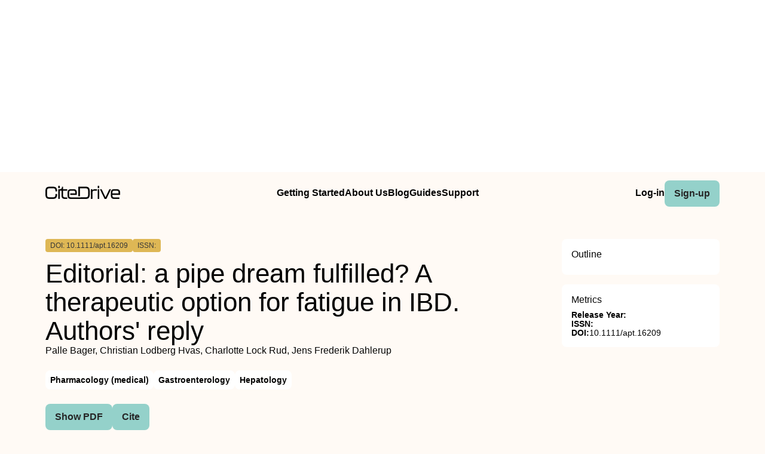

--- FILE ---
content_type: text/html
request_url: https://www.citedrive.com/en/discovery/editorial-a-pipe-dream-fulfilled-a-therapeutic-option-for-fatigue-in-ibd-authors-reply/
body_size: 7345
content:
<!DOCTYPE html><!-- Layout --><html lang="en"> <head><meta charset="UTF-8"><link rel="icon" href="/favicons/32x32-favicon.ico" sizes="any"><link rel="sitemap" href="/sitemap-index.xml"><link rel="icon" href="/favicons/favicon.svg" type="image/svg+xml"><link rel="apple-touch-icon" href="/favicons/apple-touch-icon.png"><meta name="viewport" content="width=device-width"><meta name="google-adsense-account" content="ca-pub-9078114372269384"><script async src="https://pagead2.googlesyndication.com/pagead/js/adsbygoogle.js?client=ca-pub-9078114372269384" crossorigin="anonymous"></script><title>[PDF] Editorial: a pipe dream fulfilled? A therapeutic option for fatigue in IBD. Authors' reply | CiteDrive</title><link rel="canonical" href="https://www.citedrive.com/en/discovery/editorial-a-pipe-dream-fulfilled-a-therapeutic-option-for-fatigue-in-ibd-authors-reply/"><meta name="description" content="
LINKED CONTENT
This article is linked to Bager et al and LeBlanc &#38;amp; Hart papers. To view these articles, visit https://doi.org/10.1111/apt.16166 and https://doi.org/10.1111/apt.16185"><meta name="robots" content="index, follow"><meta property="og:title" content="[PDF] Editorial: a pipe dream fulfilled? A therapeutic option for fatigue in IBD. Authors' reply | CiteDrive"><meta property="og:type" content="website"><meta property="og:image" content="https://www.citedrive.com/og-citedrive-logo.png"><meta property="og:url" content="https://www.citedrive.com/en/discovery/editorial-a-pipe-dream-fulfilled-a-therapeutic-option-for-fatigue-in-ibd-authors-reply/"><meta property="og:image:url" content="https://www.citedrive.com/og-citedrive-logo.png"><meta property="og:image:alt" content="CiteDrive Thumbnail"><meta name="twitter:card" content="summary"><meta name="twitter:site" content="@citedrive"><meta name="twitter:image" content="https://www.citedrive.com/og-citedrive-logo.png"><meta name="twitter:description" content="
LINKED CONTENT
This article is linked to Bager et al and LeBlanc &#38;amp; Hart papers. To view these articles, visit https://doi.org/10.1111/apt.16166 and https://doi.org/10.1111/apt.16185"><meta name="twitter:creator" content="@citedrive"><meta content="Palle Bager, Christian Lodberg Hvas, Charlotte Lock Rud, Jens Frederik Dahlerup" name="citation_authors"><meta content="10.1111/apt.16209" name="citation_doi"><meta content="Editorial: a pipe dream fulfilled? A therapeutic option for fatigue in IBD. Authors' reply" name="citation_title"><meta content="2023" name="citation_date"><meta content="NaN" name="citation_publisher"><meta content="NaN" name="citation_journal_title"><meta content="NaN" name="citation_journal_abbrev"><meta content="NaN" name="citation_issn"><meta content="NaN" name="citation_issue"><meta content="NaN" name="citation_firstpage"><meta content="NaN" name="citation_lastpage"><meta content="NaN" name="citation_isbn"><meta content="https://www.citedrive.com/en/discovery/editorial-a-pipe-dream-fulfilled-a-therapeutic-option-for-fatigue-in-ibd-authors-reply/" name="citation_public_url"><meta content="https://www.citedrive.com/en/discovery/editorial-a-pipe-dream-fulfilled-a-therapeutic-option-for-fatigue-in-ibd-authors-reply/" name="citation_pdf_url"><meta content="https://www.citedrive.com/en/discovery/editorial-a-pipe-dream-fulfilled-a-therapeutic-option-for-fatigue-in-ibd-authors-reply/" name="citation_fulltext_html_url"><meta content="https://www.citedrive.com/en/discovery/editorial-a-pipe-dream-fulfilled-a-therapeutic-option-for-fatigue-in-ibd-authors-reply/" name="citation_abstract_html_url"><meta content="https://www.citedrive.com/en/discovery/editorial-a-pipe-dream-fulfilled-a-therapeutic-option-for-fatigue-in-ibd-authors-reply/" name="citation_abstract_pdf_url"><meta content="Palle Bager, Christian Lodberg Hvas, Charlotte Lock Rud, Jens Frederik Dahlerup" name="DC.creator"><meta content="10.1111/apt.16209" name="DC.identifier.DOI"><meta content="Editorial: a pipe dream fulfilled? A therapeutic option for fatigue in IBD. Authors' reply" name="DC.title"><meta content="2023" name="DC.date"><link rel="stylesheet" href="/styles/design-tokens.css"><link rel="stylesheet" href="/styles/index.css"><link rel="stylesheet" href="/styles/utils.module.css"><!-- CiteDrive Ads Service --><script src="https://www.citedrive.com/js/ads-service.js"></script><!-- Google tag (gtag.js) --><script type="text/partytown" src="https://www.googletagmanager.com/gtag/js?id=G-B4P7HQL1R8"></script><script type="text/partytown">
      window.dataLayer = window.dataLayer || [];
      function gtag(){dataLayer.push(arguments);}
      gtag('js', new Date());

      gtag('config', 'G-B4P7HQL1R8');
    </script><link rel="stylesheet" href="/_astro/_slug_.8ef7ac18.css" /><script type="module">const o=document.querySelector(".accordion"),i=o.childNodes[1],t=o.lastElementChild,a=i.lastElementChild;i.addEventListener("click",d);function c(){t.setAttribute("aria-hidden",!1),a.className="rotate"}function r(){t.setAttribute("aria-hidden",!0),a.className=""}function d(){t.getAttribute("aria-hidden")==="true"?c():t.getAttribute("aria-hidden")==="false"&&r()}const n=document.querySelector("body"),e=document.querySelector(".menu-btn"),s=document.querySelector(".overlay");function u(){const l=e?.getAttribute("aria-expanded");l==="true"?(e?.setAttribute("aria-expanded","false"),e.innerHTML='<svg class="svg" width="30" height="30" viewBox="0 0 15 15" fill="hsl(var(--clr) / 1)" xmlns="http://www.w3.org/2000/svg"><path d="M1.5 3C1.22386 3 1 3.22386 1 3.5C1 3.77614 1.22386 4 1.5 4H13.5C13.7761 4 14 3.77614 14 3.5C14 3.22386 13.7761 3 13.5 3H1.5ZM1 7.5C1 7.22386 1.22386 7 1.5 7H13.5C13.7761 7 14 7.22386 14 7.5C14 7.77614 13.7761 8 13.5 8H1.5C1.22386 8 1 7.77614 1 7.5ZM1 11.5C1 11.2239 1.22386 11 1.5 11H13.5C13.7761 11 14 11.2239 14 11.5C14 11.7761 13.7761 12 13.5 12H1.5C1.22386 12 1 11.7761 1 11.5Z" fill-rule="evenodd" clip-rule="evenodd"></path></svg>',s?.classList.toggle("open"),n?.classList.toggle("overflow")):l==="false"&&(e?.setAttribute("aria-expanded","true"),e.innerHTML='<svg class="svg" width="30" height="30" viewBox="0 0 15 15" fill="hsl(var(--clr) / 1)" xmlns="http://www.w3.org/2000/svg"><path d="M12.8536 2.85355C13.0488 2.65829 13.0488 2.34171 12.8536 2.14645C12.6583 1.95118 12.3417 1.95118 12.1464 2.14645L7.5 6.79289L2.85355 2.14645C2.65829 1.95118 2.34171 1.95118 2.14645 2.14645C1.95118 2.34171 1.95118 2.65829 2.14645 2.85355L6.79289 7.5L2.14645 12.1464C1.95118 12.3417 1.95118 12.6583 2.14645 12.8536C2.34171 13.0488 2.65829 13.0488 2.85355 12.8536L7.5 8.20711L12.1464 12.8536C12.3417 13.0488 12.6583 13.0488 12.8536 12.8536C13.0488 12.6583 13.0488 12.3417 12.8536 12.1464L8.20711 7.5L12.8536 2.85355Z" fill-rule="evenodd" clip-rule="evenodd"></path></svg>',s?.classList.toggle("open"),n?.classList.toggle("overflow"))}e?.addEventListener("click",u);
</script>
<script>!(function(w,p,f,c){if(!window.crossOriginIsolated && !navigator.serviceWorker) return;c=w[p]=Object.assign(w[p]||{},{"lib":"/~partytown/","debug":false});c[f]=(c[f]||[]).concat(["dataLayer.push"])})(window,'partytown','forward');/* Partytown 0.8.2 - MIT builder.io */
!function(t,e,n,i,o,r,a,s,d,c,l,p){function u(){p||(p=1,"/"==(a=(r.lib||"/~partytown/")+(r.debug?"debug/":""))[0]&&(d=e.querySelectorAll('script[type="text/partytown"]'),i!=t?i.dispatchEvent(new CustomEvent("pt1",{detail:t})):(s=setTimeout(f,1e4),e.addEventListener("pt0",w),o?h(1):n.serviceWorker?n.serviceWorker.register(a+(r.swPath||"partytown-sw.js"),{scope:a}).then((function(t){t.active?h():t.installing&&t.installing.addEventListener("statechange",(function(t){"activated"==t.target.state&&h()}))}),console.error):f())))}function h(t){c=e.createElement(t?"script":"iframe"),t||(c.style.display="block",c.style.width="0",c.style.height="0",c.style.border="0",c.style.visibility="hidden",c.setAttribute("aria-hidden",!0)),c.src=a+"partytown-"+(t?"atomics.js?v=0.8.2":"sandbox-sw.html?"+Date.now()),e.querySelector(r.sandboxParent||"body").appendChild(c)}function f(n,o){for(w(),i==t&&(r.forward||[]).map((function(e){delete t[e.split(".")[0]]})),n=0;n<d.length;n++)(o=e.createElement("script")).innerHTML=d[n].innerHTML,o.nonce=r.nonce,e.head.appendChild(o);c&&c.parentNode.removeChild(c)}function w(){clearTimeout(s)}r=t.partytown||{},i==t&&(r.forward||[]).map((function(e){l=t,e.split(".").map((function(e,n,i){l=l[i[n]]=n+1<i.length?"push"==i[n+1]?[]:l[i[n]]||{}:function(){(t._ptf=t._ptf||[]).push(i,arguments)}}))})),"complete"==e.readyState?u():(t.addEventListener("DOMContentLoaded",u),t.addEventListener("load",u))}(window,document,navigator,top,window.crossOriginIsolated);;((d,s)=>(s=d.currentScript,d.addEventListener('astro:before-swap',()=>s.remove(),{once:true})))(document);</script></head> <body>  <div align="center" id="ad-banner" data-astro-cid-foo5qrfn> <script async src="https://pagead2.googlesyndication.com/pagead/js/adsbygoogle.js?client=ca-pub-9078114372269384" crossorigin="anonymous"></script> <!-- top --> <ins class="adsbygoogle" style="display:block" data-ad-client="ca-pub-9078114372269384" data-ad-slot="7569360029" data-ad-format="auto" data-full-width-responsive="true" data-astro-cid-foo5qrfn></ins> <script>
			;(adsbygoogle = window.adsbygoogle || []).push({})
		</script> </div> <div class="page-wrapper" data-astro-cid-foo5qrfn> <div class="page-grid" data-astro-cid-foo5qrfn> <header data-astro-cid-foo5qrfn> <nav data-astro-cid-foo5qrfn> <div class="menu-container" data-astro-cid-foo5qrfn> <div class="logo" data-astro-cid-foo5qrfn> <a aria-label="home" href="/en/" data-astro-cid-foo5qrfn> <svg xmlns="http://www.w3.org/2000/svg" width="125.29" height="21.28" viewBox="0 0 125.29 21.28" fill="hsl(var(--clr))" data-astro-cid-foo5qrfn><path d="m0,14.45v-6.13C0,3.95,1.82,1.49,6.64,1.49h6.24c4.82,0,6.64,2.46,6.64,6.83v.22c0,.36-.2.56-.56.56h-1.62c-.36,0-.56-.17-.56-.45v-.42c0-3.19-1.06-4.09-3.89-4.09h-6.24c-2.83,0-3.89.9-3.89,4.09v6.3c0,3.16,1.09,4.06,3.89,4.06h6.24c2.8,0,3.89-.9,3.89-4.06v-.62c0-.36.2-.56.56-.56h1.62c.36,0,.56.2.56.53v.56c0,4.34-1.82,6.8-6.64,6.8h-6.24c-4.82,0-6.64-2.46-6.64-6.8Z" data-astro-cid-foo5qrfn></path><path d="m23.48,0h-1.52c-.36,0-.56.2-.56.56v2.66c0,.37.2.56.56.56h1.52c.36,0,.56-.19.56-.56V.56c0-.36-.2-.56-.56-.56Z" data-astro-cid-foo5qrfn></path><path d="m29.58,7.96v7.58c0,2.52.78,3.28,3.58,3.28h2.86c.36,0,.56.19.56.56v1.32c0,.36-.2.56-.56.56h-2.86c-5.06,0-6.21-2.02-6.21-5.94v-7.36h-2.91v12.74c0,.36-.2.56-.56.56h-1.52c-.36,0-.56-.2-.56-.56V6.08c0-.36.2-.56.56-.56h.66c2.75,0,5.08-.25,5.11-3.44,0-.4.2-.59.56-.59h.73c.36,0,.56.19.56.56v3.47h6.44c.36,0,.56.2.56.56v1.31c0,.37-.2.57-.56.57h-6.44Z" data-astro-cid-foo5qrfn></path><path d="m74.36,8.91v5.04c0,5.09-1.82,7.31-6.61,7.31h-24.83c-4.68,0-5.8-2.05-5.8-6.22v-3.39c0-4.06,1.12-6.13,5.8-6.13h3.94c4.68,0,5.8,2.07,5.8,6.13v2.52c0,.37-.2.56-.56.56h-10.42v-2.38h8.35v-.89c0-2.83-.62-3.45-3.22-3.45h-3.84c-2.6,0-3.22.62-3.22,3.45v3.8c0,2.89.62,3.5,3.22,3.5h14.9s9.63-.14,9.63-.14c3.02,0,4.14-.92,4.14-4.7v-5.01c0-3.78-1.09-4.76-4.14-4.76h-9.63v12.72h-2.75V2.05c0-.37.2-.56.56-.56h12.07c4.79,0,6.61,2.29,6.61,7.42Z" data-astro-cid-foo5qrfn></path><path d="m85.9,5.54c.36,0,.56.2.56.56v1.37c0,.36-.2.56-.56.56h-3.81c-2.21,0-3.22.5-3.22,3.5v9.18c0,.36-.2.56-.56.56h-1.51c-.36,0-.56-.2-.56-.56V6.1c0-.36.2-.56.56-.56h1.51c.36,0,.56.2.56.56v1.48c.62-1.37,1.9-2.04,4.45-2.04h2.58Z" data-astro-cid-foo5qrfn></path><path d="m87.61,3.25V.59c0-.36.2-.56.56-.56h1.51c.36,0,.56.2.56.56v2.66c0,.36-.2.56-.56.56h-1.51c-.36,0-.56-.2-.56-.56Zm0,17.47V6.1c0-.36.2-.56.56-.56h1.51c.36,0,.56.2.56.56v14.62c0,.36-.2.56-.56.56h-1.51c-.36,0-.56-.2-.56-.56Z" data-astro-cid-foo5qrfn></path><path d="m99.07,20.86l-7.34-14.64c-.2-.39-.03-.67.39-.67h1.74c.31,0,.5.14.64.42l6.27,12.74,6.27-12.74c.14-.28.34-.42.64-.42h1.76c.42,0,.59.28.39.67l-7.36,14.64c-.14.28-.34.42-.64.42h-2.13c-.31,0-.5-.14-.64-.42Z" data-astro-cid-foo5qrfn></path><path d="m109.75,15.06v-3.39c0-4.06,1.12-6.13,5.8-6.13h3.95c4.68,0,5.8,2.07,5.8,6.13v2.52c0,.36-.2.56-.56.56h-12.35v.53c0,2.88.62,3.5,3.22,3.5h7.87c.36,0,.56.2.56.56v1.37c0,.36-.2.56-.56.56h-7.92c-4.68,0-5.8-2.04-5.8-6.22Zm12.91-2.69v-.9c0-2.83-.62-3.44-3.22-3.44h-3.84c-2.6,0-3.22.62-3.22,3.44v.9h10.28Z" data-astro-cid-foo5qrfn></path></svg></a> </div> <ul class="main-menu" data-astro-cid-foo5qrfn> <li data-astro-cid-foo5qrfn><a class="hollow-link" href="/en/docs/quick-start/" data-astro-cid-foo5qrfn>Getting Started</a></li> <li data-astro-cid-foo5qrfn><a class="hollow-link" href="/en/about/" data-astro-cid-foo5qrfn>About Us</a></li> <li data-astro-cid-foo5qrfn><a class="hollow-link" href="/en/blog/" data-astro-cid-foo5qrfn>Blog</a></li> <li data-astro-cid-foo5qrfn><a class="hollow-link" href="/en/docs/" data-astro-cid-foo5qrfn>Guides</a></li> <li data-astro-cid-foo5qrfn><a class="hollow-link" href="https://github.com/orgs/citedrive/discussions" data-astro-cid-foo5qrfn>Support</a></li> </ul> <ul class="sub-menu" data-astro-cid-foo5qrfn> <li data-astro-cid-foo5qrfn><a class="hollow-link" href="https://app.citedrive.com/" data-astro-cid-foo5qrfn>Log-in</a></li> <li data-astro-cid-foo5qrfn><a class="primary-btn" href="https://app.citedrive.com/sign-up&quot;&quot;" data-astro-cid-foo5qrfn>Sign-up</a></li> </ul> </div> <div class="mobile-menu-container" data-astro-cid-foo5qrfn> <a class="primary-btn" href="" data-astro-cid-foo5qrfn>Sign-up</a> <nav aria-label="Mobile menu" data-astro-cid-6aabv5oc> <button class="menu-btn" aria-label="Toggle Mobile Menu" aria-expanded="false" data-astro-cid-6aabv5oc> <svg width="30" height="30" viewBox="0 0 15 15" fill="hsl(var(--clr) / 1)" xmlns="http://www.w3.org/2000/svg" data-astro-cid-6aabv5oc> <path d="M1.5 3C1.22386 3 1 3.22386 1 3.5C1 3.77614 1.22386 4 1.5 4H13.5C13.7761 4 14 3.77614 14 3.5C14 3.22386 13.7761 3 13.5 3H1.5ZM1 7.5C1 7.22386 1.22386 7 1.5 7H13.5C13.7761 7 14 7.22386 14 7.5C14 7.77614 13.7761 8 13.5 8H1.5C1.22386 8 1 7.77614 1 7.5ZM1 11.5C1 11.2239 1.22386 11 1.5 11H13.5C13.7761 11 14 11.2239 14 11.5C14 11.7761 13.7761 12 13.5 12H1.5C1.22386 12 1 11.7761 1 11.5Z" fill-rule="evenodd" clip-rule="evenodd" data-astro-cid-6aabv5oc></path> </svg> </button> <div role="dialog" class="overlay" aria-label="Main menu" data-astro-cid-6aabv5oc> <div class="new-mobile-menu" data-astro-cid-6aabv5oc> <ul data-astro-cid-6aabv5oc> <li data-astro-cid-6aabv5oc><a href="/en/docs/quick-start/" data-astro-cid-6aabv5oc>Getting started</a></li> <li data-astro-cid-6aabv5oc><a href="/en/docs/" data-astro-cid-6aabv5oc>Guides</a></li> <li data-astro-cid-6aabv5oc><a href="/en/blog/" data-astro-cid-6aabv5oc>Blog</a></li> <li data-astro-cid-6aabv5oc><a href="/en/about/" data-astro-cid-6aabv5oc>About Us</a></li> <li data-astro-cid-6aabv5oc><a href="https://github.com/orgs/citedrive/discussions" data-astro-cid-6aabv5oc>Support</a></li> </ul> </div> </div> </nav>   </div> </nav> </header> <main data-astro-cid-foo5qrfn> <div class="page-content" data-astro-cid-foo5qrfn> <div class="accordion" data-astro-cid-foo5qrfn> <button class="accordion-title" data-astro-cid-foo5qrfn><span data-astro-cid-foo5qrfn>On this page</span> <i class="accordion-icon" style="
								margin-left: 8px; 
								font-size: 1.65rem; 
								font-weight: 500;
								line-height: 32px;
								transition: .5s; */
								color: rgb(0, 0, 0);" data-astro-cid-foo5qrfn><svg width="15" height="15" viewBox="0 0 15 15" fill="hsl(var(--clr))" xmlns="http://www.w3.org/2000/svg" data-astro-cid-foo5qrfn><path d="M3.13523 6.15803C3.3241 5.95657 3.64052 5.94637 3.84197 6.13523L7.5 9.56464L11.158 6.13523C11.3595 5.94637 11.6759 5.95657 11.8648 6.15803C12.0536 6.35949 12.0434 6.67591 11.842 6.86477L7.84197 10.6148C7.64964 10.7951 7.35036 10.7951 7.15803 10.6148L3.15803 6.86477C2.95657 6.67591 2.94637 6.35949 3.13523 6.15803Z" fill="white" fill-rule="evenodd" clip-rule="evenodd" data-astro-cid-foo5qrfn></path></svg></i> </button> <div class="accordion-content" aria-hidden="true" data-astro-cid-foo5qrfn> <div class="sidebar-box" style="border-radius: .5rem; padding: 0 1rem;" data-astro-cid-foo5qrfn> <h2 style="margin-top: 1rem;" data-astro-cid-foo5qrfn>Outline</h2>  </div> </div> </div> <!-- loop über autoren,liste? --> <div class="container" data-astro-cid-foo5qrfn> <div class="container" data-astro-cid-foo5qrfn> <span class="doi" data-astro-cid-foo5qrfn>DOI: 10.1111/apt.16209</span> <span class="issn" data-astro-cid-foo5qrfn>ISSN: </span> <span class="" data-astro-cid-foo5qrfn></span> </div> <div style="display: flex; flex-direction: column; gap: .25rem;" data-astro-cid-foo5qrfn> <h1 data-astro-cid-foo5qrfn>Editorial: a pipe dream fulfilled? A therapeutic option for fatigue in IBD. Authors' reply</h1> Palle Bager, Christian Lodberg Hvas, Charlotte Lock Rud, Jens Frederik Dahlerup </div> </div> <div class="container" data-astro-cid-foo5qrfn> <!-- Year --> <ul class="container" data-astro-cid-foo5qrfn> <li class="tag" data-astro-cid-foo5qrfn>Pharmacology (medical)</li><li class="tag" data-astro-cid-foo5qrfn>Gastroenterology</li><li class="tag" data-astro-cid-foo5qrfn>Hepatology</li> </ul> </div> <div class="container" data-astro-cid-foo5qrfn> <a class="primary-btn" href="https://www.citedrive.com/en/viewer/?doi=10.1111/apt.16209" data-astro-cid-foo5qrfn>
Show PDF
</a> <a class="primary-btn" href="https://www.citedrive.com/en/viewer/?doi=10.1111/apt.16209&#38;route=cite" data-astro-cid-foo5qrfn>
Cite
</a>  </div> <div class="text-container" data-astro-cid-foo5qrfn> <p>
<strong>LINKED CONTENT</strong>
</p><p>This article is linked to Bager et al and LeBlanc &amp; Hart papers. To view these articles, visit <jats:ext-link xmlns:xlink="http://www.w3.org/1999/xlink" xlink:href="https://doi.org/10.1111/apt.16166">https://doi.org/10.1111/apt.16166</jats:ext-link> and <jats:ext-link xmlns:xlink="http://www.w3.org/1999/xlink" xlink:href="https://doi.org/10.1111/apt.16185">https://doi.org/10.1111/apt.16185</jats:ext-link></p> <div id="mobile-square-ad-2" data-astro-cid-foo5qrfn> <script async src="https://pagead2.googlesyndication.com/pagead/js/adsbygoogle.js?client=ca-pub-9078114372269384" crossorigin="anonymous"></script> <!-- square ad --> <ins class="adsbygoogle" style="display:block" data-ad-client="ca-pub-9078114372269384" data-ad-slot="8784833807" data-ad-format="auto" data-full-width-responsive="true" data-astro-cid-foo5qrfn></ins> <script>
								;(adsbygoogle = window.adsbygoogle || []).push({})
							</script> </div> </div> <div class="archive-wrapper" data-astro-cid-foo5qrfn> <h2 style="margin-bottom: .5rem;" data-astro-cid-foo5qrfn>More from our Archive</h2> <!-- refer to logic from SearrchItem --> <ul class="archive-container" data-astro-cid-foo5qrfn> <li class="related-article" data-astro-cid-foo5qrfn> <a href="/en/discovery/letter-nonsteroidal-antiinflammatory-drugs-reduce-the-risk-of-postcolonoscopy-colorectal-cancer/" data-astro-cid-foo5qrfn> <div data-astro-cid-foo5qrfn> <span class="doi" data-astro-cid-foo5qrfn>DOI: 10.1111/apt.16105</span> <span data-astro-cid-foo5qrfn>2023</span> </div> <span data-astro-cid-foo5qrfn>Letter: nonsteroidal anti‐inflammatory drugs reduce the risk of post‐colonoscopy colorectal cancer</span> <div data-astro-cid-foo5qrfn>Xin‐Xing Tantai, Na Liu, Jin‐Hai Wang</div> </a> </li><li class="related-article" data-astro-cid-foo5qrfn> <a href="/en/discovery/randomised-clinical-trial-safety-efficacy-and-pharmacokinetics-of-hs10234-versus-tenofovir-for-the-treatment-of-chronic-hepatitis-b-infection/" data-astro-cid-foo5qrfn> <div data-astro-cid-foo5qrfn> <span class="doi" data-astro-cid-foo5qrfn>DOI: 10.1111/apt.16196</span> <span data-astro-cid-foo5qrfn>2023</span> </div> <span data-astro-cid-foo5qrfn>Randomised clinical trial: safety, efficacy and pharmacokinetics of HS‐10234 versus tenofovir for the treatment of chronic hepatitis B infection</span> <div data-astro-cid-foo5qrfn>Hong Zhang, Yue Hu, Min Wu, Jingrui Liu, Xiaoxue Zhu, Xiaojiao Li, Hong Chen, Cuiyun Li, Chengjiao Liu, Junqi Niu, Yanhua Ding</div> </a> </li><li class="related-article" data-astro-cid-foo5qrfn> <a href="/en/discovery/hepatitis-b-virus-rna-decline-without-concomitant-viral-antigen-decrease-is-associated-with-a-low-probability-of-sustained-response-and-hepatitis-b-surface-antigen-loss/" data-astro-cid-foo5qrfn> <div data-astro-cid-foo5qrfn> <span class="doi" data-astro-cid-foo5qrfn>DOI: 10.1111/apt.16172</span> <span data-astro-cid-foo5qrfn>2023</span> </div> <span data-astro-cid-foo5qrfn>Hepatitis B virus RNA decline without concomitant viral antigen decrease is associated with a low probability of sustained response and hepatitis B surface antigen loss</span> <div data-astro-cid-foo5qrfn>Sylvia M. Brakenhoff, Robert A. de Man, André Boonstra, Margo J. H. van Campenhout, Robert J. de Knegt, Florian van Bömmel, Annemiek A. van der Eijk, Thomas Berg, Bettina E. Hansen, Harry L. A. Janssen, Milan J. Sonneveld</div> </a> </li><li class="related-article" data-astro-cid-foo5qrfn> <a href="/en/discovery/review-article-elobixibat-a-novel-treatment-for-chronic-constipation/" data-astro-cid-foo5qrfn> <div data-astro-cid-foo5qrfn> <span class="doi" data-astro-cid-foo5qrfn>DOI: 10.1111/apt.16143</span> <span data-astro-cid-foo5qrfn>2023</span> </div> <span data-astro-cid-foo5qrfn>Review article: Elobixibat: a novel treatment for chronic constipation</span> <div data-astro-cid-foo5qrfn>Lehar Khanna, Michael Camilleri</div> </a> </li><li class="related-article" data-astro-cid-foo5qrfn> <a href="/en/discovery/rootcause-analyses-of-missed-opportunities-for-the-diagnosis-of-colorectal-cancer-in-patients-with-inflammatory-bowel-disease/" data-astro-cid-foo5qrfn> <div data-astro-cid-foo5qrfn> <span class="doi" data-astro-cid-foo5qrfn>DOI: 10.1111/apt.16155</span> <span data-astro-cid-foo5qrfn>2023</span> </div> <span data-astro-cid-foo5qrfn>Root‐cause analyses of missed opportunities for the diagnosis of colorectal cancer in patients with inflammatory bowel disease</span> <div data-astro-cid-foo5qrfn>Claire Gordon, Desmond Chee, Ben Hamilton, Neel M. Heerasing, Peter Hendy, Neil Chanchlani, Simeng Lin, Emma Wesley, Ian R. Daniels, Nishanthi Silva, Melanie Osborne, Nicholas A. Kennedy, James R. Goodhand, Tariq Ahmad</div> </a> </li><li class="related-article" data-astro-cid-foo5qrfn> <a href="/en/discovery/machine-learning-identifies-novel-blood-protein-predictors-of-penetrating-and-stricturing-complications-in-newly-diagnosed-paediatric-crohns-disease/" data-astro-cid-foo5qrfn> <div data-astro-cid-foo5qrfn> <span class="doi" data-astro-cid-foo5qrfn>DOI: 10.1111/apt.16136</span> <span data-astro-cid-foo5qrfn>2023</span> </div> <span data-astro-cid-foo5qrfn>Machine learning identifies novel blood protein predictors of penetrating and stricturing complications in newly diagnosed paediatric Crohn's disease</span> <div data-astro-cid-foo5qrfn>Ryan C. Ungaro, Liangyuan Hu, Jiayi Ji, Shikha Nayar, Subra Kugathasan, Lee A. Denson, Jeffrey Hyams, Marla C. Dubinsky, Bruce E. Sands, Judy H. Cho</div> </a> </li><li class="related-article" data-astro-cid-foo5qrfn> <a href="/en/discovery/editorial-missed-opportunities-to-detect-colorectal-cancer-in-inflammatory-bowel-diseasegetting-to-the-root/" data-astro-cid-foo5qrfn> <div data-astro-cid-foo5qrfn> <span class="doi" data-astro-cid-foo5qrfn>DOI: 10.1111/apt.16175</span> <span data-astro-cid-foo5qrfn>2023</span> </div> <span data-astro-cid-foo5qrfn>Editorial: missed opportunities to detect colorectal cancer in inflammatory bowel disease—getting to the root</span> <div data-astro-cid-foo5qrfn>Remi Mahmoud, Steven H. Itzkowitz</div> </a> </li><li class="related-article" data-astro-cid-foo5qrfn> <a href="/en/discovery/editorial-fatiguedifficult-to-assess-and-difficult-to-treat/" data-astro-cid-foo5qrfn> <div data-astro-cid-foo5qrfn> <span class="doi" data-astro-cid-foo5qrfn>DOI: 10.1111/apt.16178</span> <span data-astro-cid-foo5qrfn>2023</span> </div> <span data-astro-cid-foo5qrfn>Editorial: fatigue—difficult to assess and difficult to treat</span> <div data-astro-cid-foo5qrfn>Charles D. Murray</div> </a> </li><li class="related-article" data-astro-cid-foo5qrfn> <a href="/en/discovery/editorial-serologic-antibodies-in-primary-sclerosing-cholangitisa-telltale-sign-of-compromised-gutliver-immunity-authors-reply/" data-astro-cid-foo5qrfn> <div data-astro-cid-foo5qrfn> <span class="doi" data-astro-cid-foo5qrfn>DOI: 10.1111/apt.16221</span> <span data-astro-cid-foo5qrfn>2023</span> </div> <span data-astro-cid-foo5qrfn>Editorial: serologic antibodies in primary sclerosing cholangitis—a tell‐tale sign of compromised gut‐liver immunity? Authors' reply</span> <div data-astro-cid-foo5qrfn>Ewa Wunsch, Piotr Milkiewicz</div> </a> </li><li class="related-article" data-astro-cid-foo5qrfn> <a href="/en/discovery/editorial-a-pipe-dream-fulfilled-a-therapeutic-option-for-fatigue-in-ibd-authors-reply/" data-astro-cid-foo5qrfn> <div data-astro-cid-foo5qrfn> <span class="doi" data-astro-cid-foo5qrfn>DOI: 10.1111/apt.16209</span> <span data-astro-cid-foo5qrfn>2023</span> </div> <span data-astro-cid-foo5qrfn>Editorial: a pipe dream fulfilled? A therapeutic option for fatigue in IBD. Authors' reply</span> <div data-astro-cid-foo5qrfn>Palle Bager, Christian Lodberg Hvas, Charlotte Lock Rud, Jens Frederik Dahlerup</div> </a> </li> </ul> </div> </div> <aside class="page-sidebar" data-astro-cid-foo5qrfn> <div class="sidebar-box" style="padding: 1rem; border-radius: .5rem; background-color: var(--clr-bg-secondary);" data-astro-cid-foo5qrfn> <h2 data-astro-cid-foo5qrfn>Outline</h2> <ul data-astro-cid-foo5qrfn>  </ul> </div> <div class="sidebar-box" style="padding: 1rem; border-radius: .5rem; background-color: var(--clr-bg-secondary);" data-astro-cid-foo5qrfn> <h2 data-astro-cid-foo5qrfn>Metrics</h2> <div data-astro-cid-foo5qrfn> <strong data-astro-cid-foo5qrfn>Release Year:</strong><span data-astro-cid-foo5qrfn></span> </div> <div data-astro-cid-foo5qrfn> <strong data-astro-cid-foo5qrfn>ISSN:</strong><span data-astro-cid-foo5qrfn></span> </div> <div data-astro-cid-foo5qrfn> <strong data-astro-cid-foo5qrfn>DOI:</strong><span data-astro-cid-foo5qrfn>10.1111/apt.16209</span> </div> </div> <div id="square-ad-1" data-astro-cid-foo5qrfn> <script async src="https://pagead2.googlesyndication.com/pagead/js/adsbygoogle.js?client=ca-pub-9078114372269384" crossorigin="anonymous"></script> <!-- square ad --> <ins class="adsbygoogle" style="display:block" data-ad-client="ca-pub-9078114372269384" data-ad-slot="8784833807" data-ad-format="auto" data-full-width-responsive="true" data-astro-cid-foo5qrfn></ins> <script>
							;(adsbygoogle = window.adsbygoogle || []).push({})
						</script> </div> <div id="square-ad-2" data-astro-cid-foo5qrfn> <script s:inline async src="https://pagead2.googlesyndication.com/pagead/js/adsbygoogle.js?client=ca-pub-9078114372269384" crossorigin="anonymous"></script> <!-- square ad #2 --> <ins class="adsbygoogle" style="display:block" data-ad-client="ca-pub-9078114372269384" data-ad-slot="1708590882" data-ad-format="auto" data-full-width-responsive="true" data-astro-cid-foo5qrfn></ins> <script>
							;(adsbygoogle = window.adsbygoogle || []).push({})
						</script> </div> </aside> </main> <footer class="footer" data-astro-cid-sz7xmlte> <div class="footer-container" data-astro-cid-sz7xmlte> <div class="footer-row-1" data-astro-cid-sz7xmlte> <strong data-astro-cid-sz7xmlte>CiteDrive Companion</strong> <ul class="footer_list" data-astro-cid-sz7xmlte> <li data-astro-cid-sz7xmlte> <a href="https://chrome.google.com/webstore/detail/citedrive-bibtex-companio/gmmonfphegngpcbcapfbgembkjeookik" data-astro-cid-sz7xmlte>CiteDrive Companion for Chrome</a> </li><li data-astro-cid-sz7xmlte> <a href="https://addons.mozilla.org/en-US/firefox/addon/citedrive-companion/" data-astro-cid-sz7xmlte>CiteDrive Companion for Firefox</a> </li><li data-astro-cid-sz7xmlte> <a href="https://microsoftedge.microsoft.com/addons/detail/citedrive-companion/kpmepfpbjehnlgfbcnbmgihklkkmfnpo" data-astro-cid-sz7xmlte>CiteDrive Companion for Edge</a> </li> </ul> <strong data-astro-cid-sz7xmlte>Resources</strong> <ul class="footer_list" data-astro-cid-sz7xmlte> <li data-astro-cid-sz7xmlte> <a href="/en/docs/quick-start/" data-astro-cid-sz7xmlte>Documentation</a> </li><li data-astro-cid-sz7xmlte> <a href="/en/blog/" data-astro-cid-sz7xmlte>Blog</a> </li><li data-astro-cid-sz7xmlte> <a href="https://github.com/orgs/citedrive/discussions" data-astro-cid-sz7xmlte>GitHub Discussions</a> </li> </ul> </div> <div class="footer-row-5" data-astro-cid-sz7xmlte> <strong data-astro-cid-sz7xmlte>Featured</strong> <ul class="footer_list" data-astro-cid-sz7xmlte> <li data-astro-cid-sz7xmlte> <a href="/en/citedrive-recommends/" data-astro-cid-sz7xmlte>CiteDrive Recommends</a> </li><li data-astro-cid-sz7xmlte> <a href="/en/citations/" data-astro-cid-sz7xmlte>Citations</a> </li> </ul> <strong data-astro-cid-sz7xmlte>Follow us</strong> <ul class="footer_list" data-astro-cid-sz7xmlte> <li data-astro-cid-sz7xmlte> <a href="https://twitter.com/citedrive" data-astro-cid-sz7xmlte>CiteDrive</a> </li><li data-astro-cid-sz7xmlte> <a href="https://www.youtube.com/@citedrive" data-astro-cid-sz7xmlte>YouTube</a> </li> </ul> </div>  <div class="footer-row-3" data-astro-cid-sz7xmlte> <strong data-astro-cid-sz7xmlte>Friends</strong> <ul class="footer_list" style="margin-bottom:1.5rem" data-astro-cid-sz7xmlte> <li data-astro-cid-sz7xmlte> <a href="https://bibtex.eu/" data-astro-cid-sz7xmlte>www.bibtex.eu</a> </li><li data-astro-cid-sz7xmlte> <a href="https://biblatex.org/" data-astro-cid-sz7xmlte>www.biblatex.eu</a> </li><li data-astro-cid-sz7xmlte> <a href="https://datanautes.com/" data-astro-cid-sz7xmlte>www.datanautes.com</a> </li><li data-astro-cid-sz7xmlte> <a href="https://www.behaviorcloud.com/" data-astro-cid-sz7xmlte>www.behaviorcloud.com</a> </li> </ul> <strong data-astro-cid-sz7xmlte>Feedback</strong> <ul class="footer_list" data-astro-cid-sz7xmlte> <li data-astro-cid-sz7xmlte> <a href="mailto:hello@citedrive.com" data-astro-cid-sz7xmlte>hello@citedrive.com</a> </li> </ul> </div> <div class="footer-row-4" data-astro-cid-sz7xmlte> <ul class="flex" style="margin:0" data-astro-cid-sz7xmlte> <li data-astro-cid-sz7xmlte> <a href="/en/terms-and-conditions/" data-astro-cid-sz7xmlte> Terms and Conditions </a> </li> <li data-astro-cid-sz7xmlte> <a href="/en/privacy-policy/" data-astro-cid-sz7xmlte> Privacy Policy </a> </li> </ul>  <p data-astro-cid-sz7xmlte>CiteDrive, INC - Made in Columbus, Ohio and Düsseldorf, Germany</p> </div> </div> </footer>  <div id="citedrive_ads_service" data-message="{&#34;doi&#34;:&#34;10.1111/apt.16209&#34;,&#34;title&#34;:&#34;Editorial: a pipe dream fulfilled? A therapeutic option for fatigue in IBD. Authors' reply&#34;,&#34;authors&#34;:&#34;Palle Bager, Christian Lodberg Hvas, Charlotte Lock Rud, Jens Frederik Dahlerup&#34;,&#34;abstract&#34;:&#34;<jats:p>\n<jats:bold>LINKED CONTENT</jats:bold>\n</jats:p><jats:p>This article is linked to Bager et al and LeBlanc &#38;amp; Hart papers. To view these articles, visit <jats:ext-link xmlns:xlink=\&#34;http://www.w3.org/1999/xlink\&#34; xlink:href=\&#34;https://doi.org/10.1111/apt.16166\&#34;>https://doi.org/10.1111/apt.16166</jats:ext-link> and <jats:ext-link xmlns:xlink=\&#34;http://www.w3.org/1999/xlink\&#34; xlink:href=\&#34;https://doi.org/10.1111/apt.16185\&#34;>https://doi.org/10.1111/apt.16185</jats:ext-link></jats:p>&#34;,&#34;published&#34;:&#34;2023-09-03T02:57:21Z&#34;,&#34;subjectCategories&#34;:[&#34;Pharmacology (medical)&#34;,&#34;Gastroenterology&#34;,&#34;Hepatology&#34;]}" data-astro-cid-foo5qrfn></div> </div> </div>  </body></html>  

--- FILE ---
content_type: text/html; charset=utf-8
request_url: https://www.google.com/recaptcha/api2/aframe
body_size: 267
content:
<!DOCTYPE HTML><html><head><meta http-equiv="content-type" content="text/html; charset=UTF-8"></head><body><script nonce="Dmn8XRTssbElKaMUU8T97Q">/** Anti-fraud and anti-abuse applications only. See google.com/recaptcha */ try{var clients={'sodar':'https://pagead2.googlesyndication.com/pagead/sodar?'};window.addEventListener("message",function(a){try{if(a.source===window.parent){var b=JSON.parse(a.data);var c=clients[b['id']];if(c){var d=document.createElement('img');d.src=c+b['params']+'&rc='+(localStorage.getItem("rc::a")?sessionStorage.getItem("rc::b"):"");window.document.body.appendChild(d);sessionStorage.setItem("rc::e",parseInt(sessionStorage.getItem("rc::e")||0)+1);localStorage.setItem("rc::h",'1769316051049');}}}catch(b){}});window.parent.postMessage("_grecaptcha_ready", "*");}catch(b){}</script></body></html>